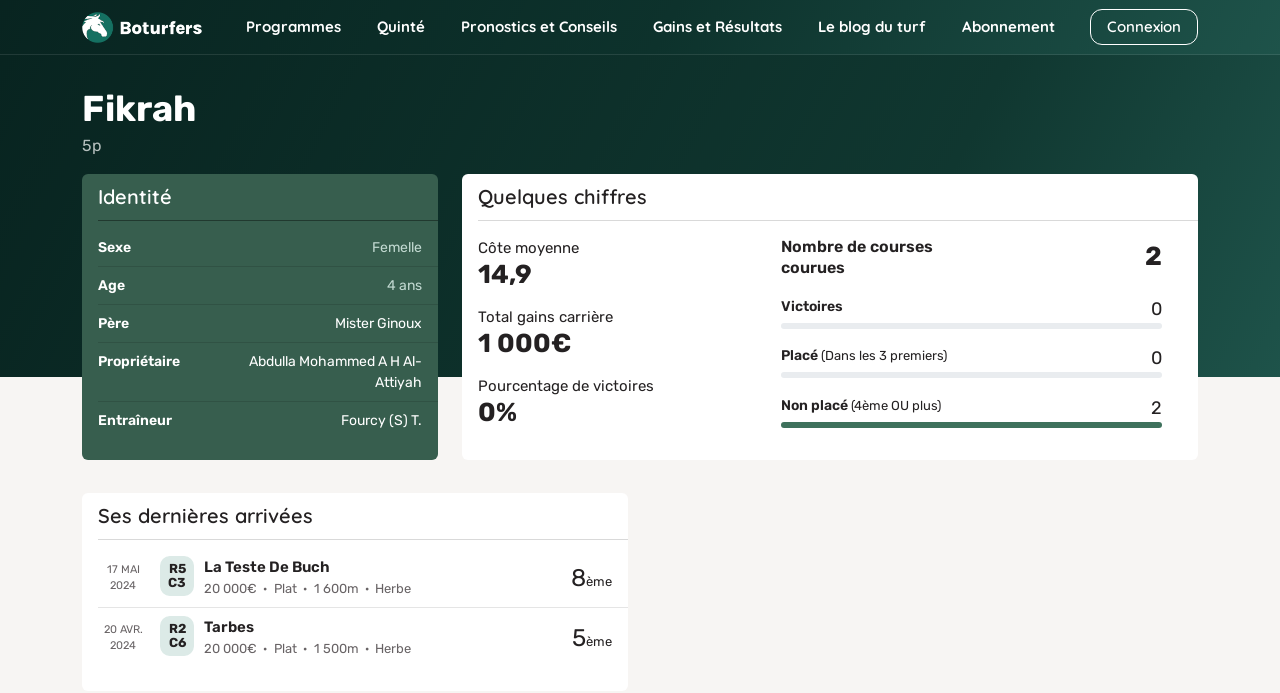

--- FILE ---
content_type: application/javascript
request_url: https://www.boturfers.fr/themes/boturfer/assets/js/site-ajax.min.js?1645779891
body_size: 1865
content:
function ownKeys(e,t){var n=Object.keys(e);if(Object.getOwnPropertySymbols){var o=Object.getOwnPropertySymbols(e);t&&(o=o.filter((function(t){return Object.getOwnPropertyDescriptor(e,t).enumerable}))),n.push.apply(n,o)}return n}function _objectSpread(e){for(var t,n=1;n<arguments.length;n++)t=null==arguments[n]?{}:arguments[n],n%2?ownKeys(Object(t),!0).forEach((function(n){_defineProperty(e,n,t[n])})):Object.getOwnPropertyDescriptors?Object.defineProperties(e,Object.getOwnPropertyDescriptors(t)):ownKeys(Object(t)).forEach((function(n){Object.defineProperty(e,n,Object.getOwnPropertyDescriptor(t,n))}));return e}function _defineProperty(e,t,n){return t in e?Object.defineProperty(e,t,{value:n,enumerable:!0,configurable:!0,writable:!0}):e[t]=n,e}jTool.events.dispatch("site-ajax",jTool.events.prefixes.pre),jTool=_objectSpread(_objectSpread({},jTool),{},{ajax:function(e,t={}){t=_objectSpread({method:"GET",async:!0,cache:!0,data:{},fail:function(){},done:function(){},complete:function(){}},t);var n=null,o="",r="",a="",c=null;if(window.XMLHttpRequest||window.ActiveXObject){if(window.XMLHttpRequest)n=new XMLHttpRequest;else try{n=new ActiveXObject("Msxml2.XMLHTTP")}catch(e){n=new ActiveXObject("Microsoft.XMLHTTP")}if(""!==e&&null!=e&&null!=e&&(o=-1===e.indexOf("?")?"?":"&",!t.cache&&(r=(new Date).getTime()+"=c")),t.data){var i=Object.keys(t.data).map((function(e){return e+"="+("object"!=typeof t.data[e]||Array.isArray(t.data[e])||null===t.data[e]?t.data[e]:JSON.stringify(t.data[e]))})).join("&");"GET"==t.method?a+="&"+i:"POST"==t.method&&(c=i)}n.open(t.method,e+o+r+a,t.async),n.onreadystatechange=function(){var e=0===n.status||200<=n.status&&400>n.status;4==n.readyState&&(e?"function"==typeof t.done&&t.done(n.response,n.statusText,n):"function"==typeof t.fail&&t.fail(n,n.statusText))},"POST"==t.method&&n.setRequestHeader("Content-type","application/x-www-form-urlencoded"),n.send(c)}}}),jTool.events.dispatch("site-ajax",jTool.events.prefixes.post);


--- FILE ---
content_type: application/javascript
request_url: https://www.boturfers.fr/themes/boturfer/assets/js/site-menu.min.js?1644237322
body_size: 1328
content:
jTool.events.dispatch("site-menu",jTool.events.prefixes.pre);var menu={highlight:function(){for(var e,n=window.location.pathname.split("/"),t=n.length-1,o=0;o<n.length;o++)e=n.slice(0,o+1).join("/"),!(0<o&&o==t-1)&&jTool.getAll('.navbar-nav a[href="'+e+'"]').forEach((function(e){e.classList.add("active");var n=e.closest("li");n&&(n.classList.add("active"),!n.classList.contains("nav-item")&&((n=n.closest("li.nav-item"))&&n.classList.add("active")))}))},bgFreeze:function(){jTool.getAll("#navbarSticky [data-bs-toggle]").forEach((function(e){e.addEventListener("show.bs.dropdown",(function(){document.body.classList.add("shade-bg-view")}),{passive:!0}),e.addEventListener("hidden.bs.dropdown",(function(){0==jTool.getAll('#navbarSticky .dropdown-toggle[aria-expanded="true"]').length&&document.body.classList.remove("shade-bg-view")}),{passive:!0})}))},setCnxRedirect:function(){var e=jTool.get("#cnxBtn");e&&e.addEventListener("click",(function(){-1===window.location.search.indexOf("logout")&&-1===window.location.pathname.indexOf("logout")&&-1===window.location.pathname.indexOf("/connexion")&&"/"!==window.location.pathname&&e.setAttribute("href",e.getAttribute("href")+"?redirect="+encodeURIComponent(window.location.pathname+window.location.search))}))},init:function(){docReady((function(){menu.highlight(),menu.bgFreeze(),menu.setCnxRedirect()}))}};menu.init(),jTool.events.dispatch("site-menu",jTool.events.prefixes.post);


--- FILE ---
content_type: application/javascript
request_url: https://www.boturfers.fr/themes/boturfer/assets/js/mobile-banner.min.js?1653470038
body_size: 425
content:
function iOS(){return["iPad Simulator","iPhone Simulator","iPod Simulator","iPad","iPhone","iPod"].includes(navigator.platform)||navigator.userAgent.includes("Mac")&&"ontouchend"in document}document.getElementById("close-android").onclick=function(){var e=new Date;e.setTime(e.getTime()+864e5);var n="expires="+e.toUTCString();document.cookie="boturfers_mobile_banner_closed=true;"+n+";path=/",document.getElementById("banner-android").style.display="none"},iOS()&&(document.getElementById("banner-android").style.display="none");


--- FILE ---
content_type: application/javascript
request_url: https://www.boturfers.fr/themes/boturfer/assets/js/fiche.min.js?1644419301
body_size: 3003
content:
var compareChevron=function(e,t){return function(r,s){var a=function(e,t){var r,s=2;return 4>t&&(s=1),r=t+s,void 0===e.children[r]?0:e.children[r].textContent.replace(/[\s\/,€%]/g,"")};return function(e,t){return""===e||""===t||isNaN(e)||isNaN(t)?e.toString().localeCompare(t):e-t}(a(t?r:s,e),a(t?s:r,e))}};docReady((function(){var e=jTool.get("#horseCarousel .carousel-inner"),t=jTool.getAll("#horseCarousel .carousel-item"),r="carousel-item-start",s="carousel-item-next",a="carousel-item-end",c="active",o="freeze";if(t.length){var l=function(t,l){t.forEach((function(t){var i=parseInt(t.style.order);1==i?(t.classList.add(c),e.style.setProperty("--nav-next-offset",t.clientWidth+10+"px"),t.classList.remove(c)):2==i?(0==t.clientWidth&&(t.style.display="flex"),e.style.setProperty("--nav-prev-offset",t.clientWidth+10+"px"),t.style.display=""):5==i&&t.classList.add(c),0>l?(1<i&&t.classList.add(r),5==i&&t.classList.add(s)):0<l&&0<i&&t.classList.add(a,o,c)})),setTimeout((function(){t.forEach((function(e){e.classList.remove(a,o)}))}),10),setTimeout((function(){t.forEach((function(e){var i=l,n=parseInt(e.style.order),d=e.previousElementSibling,u=e.nextElementSibling;0==n?0>l&&(d&&4==parseInt(d.style.order)||!d&&5==parseInt(t[t.length-1].style.order))?i=5:0<l&&u&&0!=parseInt(u.style.order)||(i=0<l&&!u&&2==parseInt(t[0].style.order)?1:0):5==n&&0<l&&(i=-5);var f=n+i;e.classList.remove(s,r,a),2>f?e.classList.remove(c):(e.classList.add(c),0>l&&e.classList.add(o)),e.style.order=f})),setTimeout((function(){t.forEach((function(e){e.classList.remove(o)}))}),10)}),250)};jTool.getAll("button.carousel-btn").forEach((function(e){e.addEventListener("click",(function(){"prev"==e.id?l(t,1):l(t,-1)}))}))}var i=jTool.getAll("td.sort");i.forEach((function(e){e.addEventListener("click",(function(){var t=0,r=0;switch(e.classList.contains("sp")&&(r=4),e.dataset.label){case"reus":t=0+r;break;case"rapp":t=1+r;break;case"rent":t=2+r;break;case"nbre":t=3+r}var s=jTool.get(e.offsetParent.dataset.target),a={},c=Array.from(s.children).slice(-2,-1);if(c.length)for(var o in c=c[0].children,Object.keys(c)){var l=c[o].className.match(/\bradius-[^\s]+\b/g);l&&(l=l[0],a[o]=l,c[o].classList.remove(l))}var n=s.querySelectorAll("tr"),d=!0;e.querySelector("i").classList.contains("caret-up")?(e.querySelector("i").classList.remove("caret-up"),e.querySelector("i").classList.add("caret-down"),d=!1):(e.querySelector("i").classList.add("caret-up"),e.querySelector("i").classList.remove("caret-down")),i.forEach((function(t){t.dataset.label==e.dataset.label?e.className!=t.className&&(t.querySelector("i").classList.remove("caret-up"),t.querySelector("i").classList.remove("caret-down")):(t.querySelector("i").classList.remove("caret-up"),t.querySelector("i").classList.remove("caret-down"))})),Array.from(n).filter((function(e){return!e.classList.contains("empty")})).sort(compareChevron(t,d)).forEach((function(e){s.appendChild(e)})),s.appendChild(s.querySelector("tr.empty")),(c=Array.from(s.children).slice(-2,-1)).length&&(c=c[0].children,Object.entries(a).forEach((function([e,t]){c[e].classList.add(t)})))}))}))}));


--- FILE ---
content_type: application/javascript
request_url: https://prism.app-us1.com/?a=649785705&u=https%3A%2F%2Fwww.boturfers.fr%2Fcheval%2F981873-fikrah
body_size: 125
content:
window.visitorGlobalObject=window.visitorGlobalObject||window.prismGlobalObject;window.visitorGlobalObject.setVisitorId('b6d8d9b3-45d9-452a-81ca-de2c3ec048c3', '649785705');window.visitorGlobalObject.setWhitelistedServices('tracking', '649785705');

--- FILE ---
content_type: application/javascript
request_url: https://www.boturfers.fr/themes/boturfer/assets/js/site.min.js?1647869049
body_size: 11526
content:
function ownKeys(e,t){var o=Object.keys(e);if(Object.getOwnPropertySymbols){var n=Object.getOwnPropertySymbols(e);t&&(n=n.filter((function(t){return Object.getOwnPropertyDescriptor(e,t).enumerable}))),o.push.apply(o,n)}return o}function _objectSpread(e){for(var t,o=1;o<arguments.length;o++)t=null==arguments[o]?{}:arguments[o],o%2?ownKeys(Object(t),!0).forEach((function(o){_defineProperty(e,o,t[o])})):Object.getOwnPropertyDescriptors?Object.defineProperties(e,Object.getOwnPropertyDescriptors(t)):ownKeys(Object(t)).forEach((function(o){Object.defineProperty(e,o,Object.getOwnPropertyDescriptor(t,o))}));return e}function _defineProperty(e,t,o){return t in e?Object.defineProperty(e,t,{value:o,enumerable:!0,configurable:!0,writable:!0}):e[t]=o,e}jTool.events.dispatch("site",jTool.events.prefixes.pre),Element.prototype.closest||(Element.prototype.closest=function(e){var t=this;if(!document.documentElement.contains(t))return null;do{if(t.matches(e))return t;t=t.parentElement||t.parentNode}while(null!==t&&1==t.nodeType);return null}),jTool=_objectSpread(_objectSpread({},jTool),{},{isHidden:function(e){var t;return null===(null===(t=jTool.get(e))||void 0===t?void 0:t.offsetParent)},isVisible:function(e){return!jTool.isHidden(e)},isHover:function(e){var t,o;return!(null===(t=jTool.get(e))||void 0===t||!t.querySelector(":hover"))||(null===(o=jTool.get(e))||void 0===o?void 0:o.parentElement.querySelector(":hover"))===jTool.get(e)},findChildWithParent:function(e,t){for(;null!=e.parentNode&&e.parentNode!=t;)e=e.parentNode;return e},click:{isOutside:function(e,t){return(e=jTool.get(e))!==t.target&&!e.contains(t.target)},isInside:function(e,t){return!jTool.click.isOutside(e,t)}},file:{include:function(e){b=jTool.file.basename(e),n=jTool.file.name(e),jTool.events.dispatch(n,jTool.events.prefixes.pre),s=document.createElement("script"),s.src=e,s.type="text/javascript",s.defer=!0,s.onload=function(){return jTool.events.dispatch(n,jTool.events.prefixes.post)},s.id=b,document.body.appendChild(s)},dirname:function(e){return e.replace(/\\/g,"/").replace(/\/[^/]*\/?$/,"")},basename:function(e,t){var o=(e=e.replace(/\?.*/,"")).charAt(e.length-1);return("/"===o||"\\"===o)&&(e=e.slice(0,-1)),e=e.replace(/^.*[/\\]/g,""),"string"==typeof t&&e.substr(e.length-t.length)===t&&(e=e.substr(0,e.length-t.length)),e},name:function(e){return jTool.file.basename(e).replace(/\..*/,"")},getAllGetParams:function(e){return e.replace(/.*?\?/,"")}},time:{remaining:function(e){var t=Math.floor,o=new Date,n=new Date(e).getTime()-o.getTime(),r=t(n/864e5),l=t(n/1e3/60/60%24),s=t(n/1e3/60%60),a=t(n/1e3%60);return r?r+="j&nbsp;":r="",l?l+="h&nbsp;":l="",10>s&&(s="0"+s),10>a&&(a="0"+a),r+l+(s+=":")+a}},alert:function(e,t){var o=document.createElement("div");return o.setAttribute("class","alert"+(t?" "+t:"")),o.innerHTML=e,o},detectRedirect:function(){var e=jTool.get("#redirect");if(e&&e.hasAttribute("data-url")){var t=e.getAttribute("data-url"),o=3e3;e.hasAttribute("data-timeout")&&(o=e.getAttribute("data-timeout")),setTimeout((function(){document.location.href=t}),o)}},scripts:{prepare:function(e){return e.replace(/<script/g,"<script data-reload")},reload:function(){var e,t=document.querySelectorAll("[data-reload]");for(var o in Object.keys(t))o=t[o],e=document.createElement("script"),o.src&&(e.src=o.src),o.type&&(e.type=o.type),o.async&&(e.async=o.async),o.defer&&(e.defer=o.defer),o.innerText&&(e.textContent=o.innerText),o.replaceWith(e)}},url:{anchor:{handletab:function(){var e=window.location.hash;if(""!=e){var t=jTool.get('[role="tablist"] [role="tab"].active'),o=jTool.get('[role="tabpanel"].active'),n=jTool.get(e+"-tab"),r=jTool.get(e);if(t&&n){var l=t.parentNode,s=n.parentNode;jTool.scrollIntoView(l),o&&r&&"tabpanel"==r.getAttribute("role")&&(t!=n&&(l.classList.remove("active"),t.classList.remove("active"),t.setAttribute("aria-selected","false"),s.classList.add("active"),n.classList.add("active"),n.setAttribute("aria-selected","true"),jTool.scrollIntoView(s)),o!=r&&(o.classList.remove("show","active"),r.classList.add("show","active")))}}}}},link:{unoclickfn:function(e){var t=atob(e.target.dataset.o);void 0===e.target.dataset.t?window.location.assign(t):window.open(t,e.target.dataset.t)},unobfus:function(e){var t=jTool.getAll(e||".obflink");for(var o in Object.keys(t))(o=t[o]).addEventListener("click",jTool.link.unoclickfn,!0)}},img:{lzLoad:function(){var e=jTool.img.optimized,t=jTool.img.isWebPAble();jTool.getAll("img[data-delayed-src]").forEach((function(o){o.src=e(o.dataset.delayedSrc,t)})),jTool.getAll("[data-delayed-bg]").forEach((function(o){o.style.backgroundImage="url("+e(o.dataset.delayedBg,t)+")"})),jTool.getAll("[data-delayed-bg-before]").forEach((function(o){o.style.setProperty("--bg","url("+e(o.dataset.delayedBgBefore,t)+")")}))},isWebP:function(e){return/\.webp$/i.test(e)},isWebPAble(){var e=navigator.userAgent,t=/iPad|iPhone|iPod/i.test(e)&&!window.MSStream,o=e.match(/Mac OS X (\d+)_\d+_\d+/),n=o?parseInt(o[1]):null,r=e.match(/rv:(\d+)\.\d+/)||e.match(/Version\/(\d+)\.\d+.*?Safari\/\d+/),l=r?parseInt(r[1]):null,s=-1!=e.indexOf("Firefox")&&65<=l||-1!=e.indexOf("Safari")&&14<=l&&(t||11<=n);return!![].map&&0==document.createElement("canvas").toDataURL("image/webp").indexOf("data:image/webp")||s},optimized:function(e,t){var o="";return e.split("|").some((function(e){var n=jTool.img.isWebP(e);if(n&&t||!n)return o=e,!0})),o}},mouse:{clicked:!1,pos:{left:0,x:0},down:function(e){var t=e.currentTarget;jTool.mouse.cursor.grabbing(t),jTool.mouse.clicked=!0,jTool.mouse.pos={left:t.scrollLeft,x:e.clientX},t.addEventListener("mousemove",jTool.mouse.move),t.addEventListener("mouseup",jTool.mouse.up)},up:function(e){var t=e.currentTarget;t.removeEventListener("mousemove",jTool.mouse.move),t.removeEventListener("mouseup",jTool.mouse.up),jTool.mouse.cursor.grab(t),jTool.mouse.clicked=!1},move:function(e){e.currentTarget.scrollLeft=jTool.mouse.pos.left-(e.clientX-jTool.mouse.pos.x)},cursor:{setOverflow:function(e,t){e.style.cursor=!jTool.mouse.clicked&&jTool.overflowsX(e)?t:"default"},grab:function(e){e&&(e.style.cursor="grab",e.style.removeProperty("user-select"))},grabbing:function(e){e.style.cursor="grabbing",e.style.userSelect="none"}},over:function(e,t){return function(o){var n=o.currentTarget;jTool.mouse.cursor.setOverflow(n,e?"grab":"default"),t||(n.removeEventListener("mousedown",jTool.mouse.down),n.addEventListener("mousedown",jTool.mouse.down))}},wheelX:function(e){return function(t){var o=t.currentTarget;if(jTool.overflowsX(o)&&(0<t.deltaY&&o.scrollLeft<o.scrollLeftMax||0>t.deltaY&&0<o.scrollLeft))if(t.preventDefault(),e){var n=jTool.findChildWithParent(t.target,o);n&&(0>t.deltaY?jTool.swipe.toRight(n):jTool.swipe.toLeft(n))}else o.scrollBy({left:0>t.deltaY?-30:30})}}},swipe:{touchesInit:{touchstart:{x:-1,y:-1},touchmove:{x:-1,y:-1},mousedown:{x:-1,y:-1},mousemove:{x:-1,y:-1}},touches:{},touched:null,horizontal:!1,touchHandler:function(e){var t,o=Math.abs,n=e.type.match(/^touch/)?e.touches[0]:e,r=jTool.swipe.touches;switch(e.type){case"touchstart":case"mousedown":jTool.swipe.touched=e.currentTarget||e,jTool.mouse.cursor.grabbing(jTool.swipe.touched);case"touchmove":case"mousemove":jTool.swipe.touches[e.type]={x:n.pageX,y:n.pageY},o(n.pageX-r.touchstart.x)>1.5*o(n.pageY-r.touchstart.y)||o(n.pageX-r.mousedown.x)>1.5*o(n.pageY-r.mousedown.y)?(jTool.swipe.horizontal=!0,e.preventDefault()):jTool.swipe.horizontal=!1;break;case"touchend":case"mouseup":(-1<r.touchstart.x&&-1<r.touchmove.x||-1<r.mousedown.x&&-1<r.mousemove.x)&&jTool.swipe.horizontal&&(t=r.touchstart.x<r.touchmove.x||r.mousedown.x<r.mousemove.x?"right":"left",jTool.swipe.touched.dispatchEvent(new Event("swipe"+t))),jTool.swipe.touches=Object.assign({},jTool.swipe.touchesInit),jTool.mouse.cursor.grab(jTool.swipe.touched)}},handle:function(e,t){jTool.swipe.touches=Object.assign({},jTool.swipe.touchesInit),t.forEach((function(t){e.addEventListener(t,jTool.swipe.touchHandler,!1)}))},to:function(e,t){var o=e.currentTarget||e,n=o.previousElementSibling,r=o.nextElementSibling,l=o.parentNode,s={left:null==r||jTool.isOutbound(o).right?o.offsetLeft:r.offsetLeft,right:null==n?0:l.scrollLeft-(o.offsetLeft-n.offsetLeft)};l&&jTool.scrollSmoothX(l,s[t])},toLeft:function(e){jTool.swipe.to(e,"left")},toRight:function(e){jTool.swipe.to(e,"right")}},isOutbound:function(e){var t=e.getBoundingClientRect(),o=e.parentNode.getBoundingClientRect(),n=t.left<o.left,r=t.right>o.right;return{x:n||r,left:n,right:r}},isOutboundX:function(e){return jTool.isOutbound(e).x},overflowsX:function(e){return e.clientWidth<e.scrollWidth},scrollX:function(){var e=new ResizeObserver((function(e){e.forEach((function(e){var t=e.target;0<t.getBoundingClientRect().width&&jTool.isOutboundX(t)&&t.parentNode.classList.add("pulse-right")}))}));jTool.getAll(["[data-scroll-x]","[data-swipe]","[data-mouse-swipe]","[data-wheel-swipe]","[data-mouse-drag]","[data-scroll-indicators]"].join(",")).forEach((function(t){var o=t.dataset.scrollX&&"true"==t.dataset.scrollX,n=(t.dataset.swipe&&t.dataset.swipe,t.dataset.mouseSwipe&&"true"==t.dataset.mouseSwipe),r=t.dataset.wheelSwipe&&"true"==t.dataset.wheelSwipe,l=t.dataset.mouseDrag&&"true"==t.dataset.mouseDrag,s=t.dataset.scrollIndicators&&"true"==t.dataset.scrollIndicators;if((o||r)&&t.addEventListener("wheel",jTool.mouse.wheelX(r),{passive:!0}),l&&!n&&t.addEventListener("mouseover",jTool.mouse.over(l,n)),s){var a=t.lastElementChild;jTool.isOutboundX(a)?t.classList.add("pulse-right"):0==a.clientWidth&&e.observe(a),t.addEventListener("scroll",(function(){jTool.isOutboundX(a)?t.classList.add("pulse-right"):t.classList.remove("pulse-right")}))}}))},scrollIntoView:function(e){var t=e.parentNode;if(jTool.isOutboundX(e)){var o=t.clientWidth,n=e.clientWidth,r=o/2-n/2;n>=o&&(r=0),t.scrollTo({left:e.offsetLeft-r,behavior:"smooth"})}},watchScrollView:function(){jTool.getAll("[data-scroll-into-view]").forEach((function(e){e.classList.contains("active")&&jTool.scrollIntoView(e),e.addEventListener("click",(function(e){jTool.scrollIntoView(e.currentTarget)}))}))},scrollAffixTop:function(){jTool.getAll('[data-spy="affix-top"]').forEach((function(e){var t=e.dataset.target;if(t){var o=jTool.get(t),n=e.dataset.offset||0;"BODY"==e.tagName&&(e=window),e.addEventListener("scroll",(function(){o.getBoundingClientRect().top<=n?!o.classList.contains("affix-top")&&o.classList.add("affix-top"):o.classList.contains("affix-top")&&o.classList.remove("affix-top")}))}}))},scrollSmoothX:function(e,t){if("scrollBehavior"in document.documentElement.style)e.scroll({left:t,behavior:"smooth"});else var o=e.scrollLeft,n=o<t?1:-1,r=(t-o)*n,l=setInterval((function(){var t=60;20>r?t=1:40>r?t=3:80>r?t=8:160>r?t=18:200>r?t=24:300>r&&(t=40),r-=t,o+=t*n,e.scroll({left:o}),0>=r&&clearInterval(l)}),15)},tabs:{handle:function(){jTool.getAll('[role="tablist"] [role="tab"]').forEach((function(e){e.addEventListener("hide.bs.tab",(function(){e.parentNode.classList.remove("active")}),{passive:!0}),e.addEventListener("show.bs.tab",(function(){e.parentNode.classList.add("active")}),{passive:!0})}))}},handleDocReady:function(){docReady((function(){jTool.detectRedirect(),jTool.img.lzLoad(),jTool.link.unobfus(),jTool.scrollX(),jTool.watchScrollView(),jTool.scrollAffixTop(),jTool.url.anchor.handletab(),jTool.tabs.handle()}))}});var self_get_params=jTool.file.getAllGetParams(document.currentScript.attributes.src.value),self_dir=jTool.file.dirname(document.currentScript.attributes.src.value);jTool.file.include(self_dir+"/../bootstrap/dist/js/bootstrap.bundle.min.js?"+self_get_params),jTool.handleDocReady(),jTool.events.dispatch("site",jTool.events.prefixes.post);
